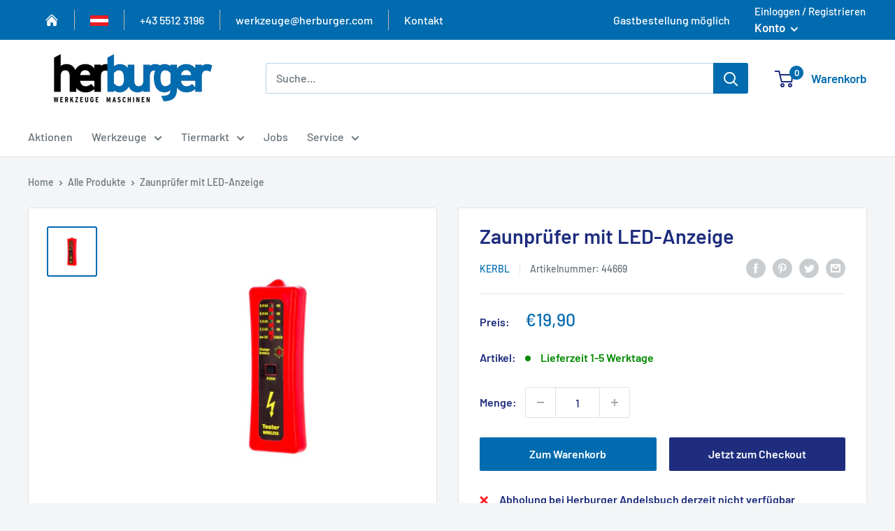

--- FILE ---
content_type: text/javascript
request_url: https://herburger.com/cdn/shop/t/2/assets/custom.js?v=102476495355921946141649883584
body_size: -710
content:
//# sourceMappingURL=/cdn/shop/t/2/assets/custom.js.map?v=102476495355921946141649883584
